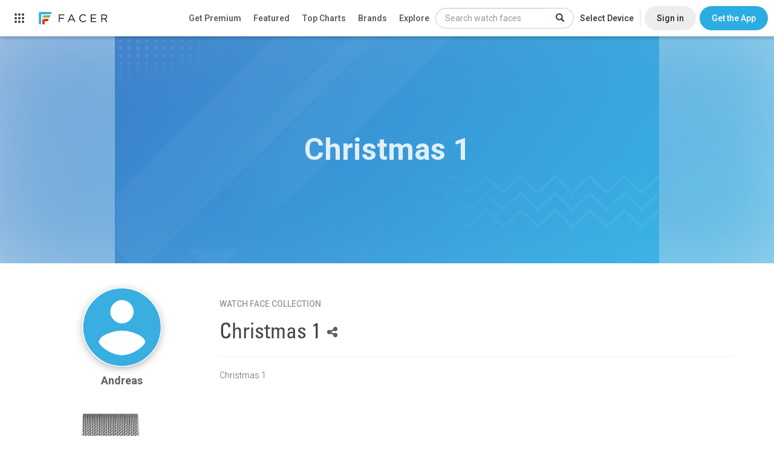

--- FILE ---
content_type: text/html; charset=utf-8
request_url: https://www.google.com/recaptcha/api2/anchor?ar=1&k=6LeY4IEfAAAAAJi2wS3bMhnS5GlPzFjQQlNeILhi&co=aHR0cHM6Ly93d3cuZmFjZXIuaW86NDQz&hl=en&v=PoyoqOPhxBO7pBk68S4YbpHZ&size=invisible&anchor-ms=20000&execute-ms=30000&cb=tnjr7rcrpm6j
body_size: 48867
content:
<!DOCTYPE HTML><html dir="ltr" lang="en"><head><meta http-equiv="Content-Type" content="text/html; charset=UTF-8">
<meta http-equiv="X-UA-Compatible" content="IE=edge">
<title>reCAPTCHA</title>
<style type="text/css">
/* cyrillic-ext */
@font-face {
  font-family: 'Roboto';
  font-style: normal;
  font-weight: 400;
  font-stretch: 100%;
  src: url(//fonts.gstatic.com/s/roboto/v48/KFO7CnqEu92Fr1ME7kSn66aGLdTylUAMa3GUBHMdazTgWw.woff2) format('woff2');
  unicode-range: U+0460-052F, U+1C80-1C8A, U+20B4, U+2DE0-2DFF, U+A640-A69F, U+FE2E-FE2F;
}
/* cyrillic */
@font-face {
  font-family: 'Roboto';
  font-style: normal;
  font-weight: 400;
  font-stretch: 100%;
  src: url(//fonts.gstatic.com/s/roboto/v48/KFO7CnqEu92Fr1ME7kSn66aGLdTylUAMa3iUBHMdazTgWw.woff2) format('woff2');
  unicode-range: U+0301, U+0400-045F, U+0490-0491, U+04B0-04B1, U+2116;
}
/* greek-ext */
@font-face {
  font-family: 'Roboto';
  font-style: normal;
  font-weight: 400;
  font-stretch: 100%;
  src: url(//fonts.gstatic.com/s/roboto/v48/KFO7CnqEu92Fr1ME7kSn66aGLdTylUAMa3CUBHMdazTgWw.woff2) format('woff2');
  unicode-range: U+1F00-1FFF;
}
/* greek */
@font-face {
  font-family: 'Roboto';
  font-style: normal;
  font-weight: 400;
  font-stretch: 100%;
  src: url(//fonts.gstatic.com/s/roboto/v48/KFO7CnqEu92Fr1ME7kSn66aGLdTylUAMa3-UBHMdazTgWw.woff2) format('woff2');
  unicode-range: U+0370-0377, U+037A-037F, U+0384-038A, U+038C, U+038E-03A1, U+03A3-03FF;
}
/* math */
@font-face {
  font-family: 'Roboto';
  font-style: normal;
  font-weight: 400;
  font-stretch: 100%;
  src: url(//fonts.gstatic.com/s/roboto/v48/KFO7CnqEu92Fr1ME7kSn66aGLdTylUAMawCUBHMdazTgWw.woff2) format('woff2');
  unicode-range: U+0302-0303, U+0305, U+0307-0308, U+0310, U+0312, U+0315, U+031A, U+0326-0327, U+032C, U+032F-0330, U+0332-0333, U+0338, U+033A, U+0346, U+034D, U+0391-03A1, U+03A3-03A9, U+03B1-03C9, U+03D1, U+03D5-03D6, U+03F0-03F1, U+03F4-03F5, U+2016-2017, U+2034-2038, U+203C, U+2040, U+2043, U+2047, U+2050, U+2057, U+205F, U+2070-2071, U+2074-208E, U+2090-209C, U+20D0-20DC, U+20E1, U+20E5-20EF, U+2100-2112, U+2114-2115, U+2117-2121, U+2123-214F, U+2190, U+2192, U+2194-21AE, U+21B0-21E5, U+21F1-21F2, U+21F4-2211, U+2213-2214, U+2216-22FF, U+2308-230B, U+2310, U+2319, U+231C-2321, U+2336-237A, U+237C, U+2395, U+239B-23B7, U+23D0, U+23DC-23E1, U+2474-2475, U+25AF, U+25B3, U+25B7, U+25BD, U+25C1, U+25CA, U+25CC, U+25FB, U+266D-266F, U+27C0-27FF, U+2900-2AFF, U+2B0E-2B11, U+2B30-2B4C, U+2BFE, U+3030, U+FF5B, U+FF5D, U+1D400-1D7FF, U+1EE00-1EEFF;
}
/* symbols */
@font-face {
  font-family: 'Roboto';
  font-style: normal;
  font-weight: 400;
  font-stretch: 100%;
  src: url(//fonts.gstatic.com/s/roboto/v48/KFO7CnqEu92Fr1ME7kSn66aGLdTylUAMaxKUBHMdazTgWw.woff2) format('woff2');
  unicode-range: U+0001-000C, U+000E-001F, U+007F-009F, U+20DD-20E0, U+20E2-20E4, U+2150-218F, U+2190, U+2192, U+2194-2199, U+21AF, U+21E6-21F0, U+21F3, U+2218-2219, U+2299, U+22C4-22C6, U+2300-243F, U+2440-244A, U+2460-24FF, U+25A0-27BF, U+2800-28FF, U+2921-2922, U+2981, U+29BF, U+29EB, U+2B00-2BFF, U+4DC0-4DFF, U+FFF9-FFFB, U+10140-1018E, U+10190-1019C, U+101A0, U+101D0-101FD, U+102E0-102FB, U+10E60-10E7E, U+1D2C0-1D2D3, U+1D2E0-1D37F, U+1F000-1F0FF, U+1F100-1F1AD, U+1F1E6-1F1FF, U+1F30D-1F30F, U+1F315, U+1F31C, U+1F31E, U+1F320-1F32C, U+1F336, U+1F378, U+1F37D, U+1F382, U+1F393-1F39F, U+1F3A7-1F3A8, U+1F3AC-1F3AF, U+1F3C2, U+1F3C4-1F3C6, U+1F3CA-1F3CE, U+1F3D4-1F3E0, U+1F3ED, U+1F3F1-1F3F3, U+1F3F5-1F3F7, U+1F408, U+1F415, U+1F41F, U+1F426, U+1F43F, U+1F441-1F442, U+1F444, U+1F446-1F449, U+1F44C-1F44E, U+1F453, U+1F46A, U+1F47D, U+1F4A3, U+1F4B0, U+1F4B3, U+1F4B9, U+1F4BB, U+1F4BF, U+1F4C8-1F4CB, U+1F4D6, U+1F4DA, U+1F4DF, U+1F4E3-1F4E6, U+1F4EA-1F4ED, U+1F4F7, U+1F4F9-1F4FB, U+1F4FD-1F4FE, U+1F503, U+1F507-1F50B, U+1F50D, U+1F512-1F513, U+1F53E-1F54A, U+1F54F-1F5FA, U+1F610, U+1F650-1F67F, U+1F687, U+1F68D, U+1F691, U+1F694, U+1F698, U+1F6AD, U+1F6B2, U+1F6B9-1F6BA, U+1F6BC, U+1F6C6-1F6CF, U+1F6D3-1F6D7, U+1F6E0-1F6EA, U+1F6F0-1F6F3, U+1F6F7-1F6FC, U+1F700-1F7FF, U+1F800-1F80B, U+1F810-1F847, U+1F850-1F859, U+1F860-1F887, U+1F890-1F8AD, U+1F8B0-1F8BB, U+1F8C0-1F8C1, U+1F900-1F90B, U+1F93B, U+1F946, U+1F984, U+1F996, U+1F9E9, U+1FA00-1FA6F, U+1FA70-1FA7C, U+1FA80-1FA89, U+1FA8F-1FAC6, U+1FACE-1FADC, U+1FADF-1FAE9, U+1FAF0-1FAF8, U+1FB00-1FBFF;
}
/* vietnamese */
@font-face {
  font-family: 'Roboto';
  font-style: normal;
  font-weight: 400;
  font-stretch: 100%;
  src: url(//fonts.gstatic.com/s/roboto/v48/KFO7CnqEu92Fr1ME7kSn66aGLdTylUAMa3OUBHMdazTgWw.woff2) format('woff2');
  unicode-range: U+0102-0103, U+0110-0111, U+0128-0129, U+0168-0169, U+01A0-01A1, U+01AF-01B0, U+0300-0301, U+0303-0304, U+0308-0309, U+0323, U+0329, U+1EA0-1EF9, U+20AB;
}
/* latin-ext */
@font-face {
  font-family: 'Roboto';
  font-style: normal;
  font-weight: 400;
  font-stretch: 100%;
  src: url(//fonts.gstatic.com/s/roboto/v48/KFO7CnqEu92Fr1ME7kSn66aGLdTylUAMa3KUBHMdazTgWw.woff2) format('woff2');
  unicode-range: U+0100-02BA, U+02BD-02C5, U+02C7-02CC, U+02CE-02D7, U+02DD-02FF, U+0304, U+0308, U+0329, U+1D00-1DBF, U+1E00-1E9F, U+1EF2-1EFF, U+2020, U+20A0-20AB, U+20AD-20C0, U+2113, U+2C60-2C7F, U+A720-A7FF;
}
/* latin */
@font-face {
  font-family: 'Roboto';
  font-style: normal;
  font-weight: 400;
  font-stretch: 100%;
  src: url(//fonts.gstatic.com/s/roboto/v48/KFO7CnqEu92Fr1ME7kSn66aGLdTylUAMa3yUBHMdazQ.woff2) format('woff2');
  unicode-range: U+0000-00FF, U+0131, U+0152-0153, U+02BB-02BC, U+02C6, U+02DA, U+02DC, U+0304, U+0308, U+0329, U+2000-206F, U+20AC, U+2122, U+2191, U+2193, U+2212, U+2215, U+FEFF, U+FFFD;
}
/* cyrillic-ext */
@font-face {
  font-family: 'Roboto';
  font-style: normal;
  font-weight: 500;
  font-stretch: 100%;
  src: url(//fonts.gstatic.com/s/roboto/v48/KFO7CnqEu92Fr1ME7kSn66aGLdTylUAMa3GUBHMdazTgWw.woff2) format('woff2');
  unicode-range: U+0460-052F, U+1C80-1C8A, U+20B4, U+2DE0-2DFF, U+A640-A69F, U+FE2E-FE2F;
}
/* cyrillic */
@font-face {
  font-family: 'Roboto';
  font-style: normal;
  font-weight: 500;
  font-stretch: 100%;
  src: url(//fonts.gstatic.com/s/roboto/v48/KFO7CnqEu92Fr1ME7kSn66aGLdTylUAMa3iUBHMdazTgWw.woff2) format('woff2');
  unicode-range: U+0301, U+0400-045F, U+0490-0491, U+04B0-04B1, U+2116;
}
/* greek-ext */
@font-face {
  font-family: 'Roboto';
  font-style: normal;
  font-weight: 500;
  font-stretch: 100%;
  src: url(//fonts.gstatic.com/s/roboto/v48/KFO7CnqEu92Fr1ME7kSn66aGLdTylUAMa3CUBHMdazTgWw.woff2) format('woff2');
  unicode-range: U+1F00-1FFF;
}
/* greek */
@font-face {
  font-family: 'Roboto';
  font-style: normal;
  font-weight: 500;
  font-stretch: 100%;
  src: url(//fonts.gstatic.com/s/roboto/v48/KFO7CnqEu92Fr1ME7kSn66aGLdTylUAMa3-UBHMdazTgWw.woff2) format('woff2');
  unicode-range: U+0370-0377, U+037A-037F, U+0384-038A, U+038C, U+038E-03A1, U+03A3-03FF;
}
/* math */
@font-face {
  font-family: 'Roboto';
  font-style: normal;
  font-weight: 500;
  font-stretch: 100%;
  src: url(//fonts.gstatic.com/s/roboto/v48/KFO7CnqEu92Fr1ME7kSn66aGLdTylUAMawCUBHMdazTgWw.woff2) format('woff2');
  unicode-range: U+0302-0303, U+0305, U+0307-0308, U+0310, U+0312, U+0315, U+031A, U+0326-0327, U+032C, U+032F-0330, U+0332-0333, U+0338, U+033A, U+0346, U+034D, U+0391-03A1, U+03A3-03A9, U+03B1-03C9, U+03D1, U+03D5-03D6, U+03F0-03F1, U+03F4-03F5, U+2016-2017, U+2034-2038, U+203C, U+2040, U+2043, U+2047, U+2050, U+2057, U+205F, U+2070-2071, U+2074-208E, U+2090-209C, U+20D0-20DC, U+20E1, U+20E5-20EF, U+2100-2112, U+2114-2115, U+2117-2121, U+2123-214F, U+2190, U+2192, U+2194-21AE, U+21B0-21E5, U+21F1-21F2, U+21F4-2211, U+2213-2214, U+2216-22FF, U+2308-230B, U+2310, U+2319, U+231C-2321, U+2336-237A, U+237C, U+2395, U+239B-23B7, U+23D0, U+23DC-23E1, U+2474-2475, U+25AF, U+25B3, U+25B7, U+25BD, U+25C1, U+25CA, U+25CC, U+25FB, U+266D-266F, U+27C0-27FF, U+2900-2AFF, U+2B0E-2B11, U+2B30-2B4C, U+2BFE, U+3030, U+FF5B, U+FF5D, U+1D400-1D7FF, U+1EE00-1EEFF;
}
/* symbols */
@font-face {
  font-family: 'Roboto';
  font-style: normal;
  font-weight: 500;
  font-stretch: 100%;
  src: url(//fonts.gstatic.com/s/roboto/v48/KFO7CnqEu92Fr1ME7kSn66aGLdTylUAMaxKUBHMdazTgWw.woff2) format('woff2');
  unicode-range: U+0001-000C, U+000E-001F, U+007F-009F, U+20DD-20E0, U+20E2-20E4, U+2150-218F, U+2190, U+2192, U+2194-2199, U+21AF, U+21E6-21F0, U+21F3, U+2218-2219, U+2299, U+22C4-22C6, U+2300-243F, U+2440-244A, U+2460-24FF, U+25A0-27BF, U+2800-28FF, U+2921-2922, U+2981, U+29BF, U+29EB, U+2B00-2BFF, U+4DC0-4DFF, U+FFF9-FFFB, U+10140-1018E, U+10190-1019C, U+101A0, U+101D0-101FD, U+102E0-102FB, U+10E60-10E7E, U+1D2C0-1D2D3, U+1D2E0-1D37F, U+1F000-1F0FF, U+1F100-1F1AD, U+1F1E6-1F1FF, U+1F30D-1F30F, U+1F315, U+1F31C, U+1F31E, U+1F320-1F32C, U+1F336, U+1F378, U+1F37D, U+1F382, U+1F393-1F39F, U+1F3A7-1F3A8, U+1F3AC-1F3AF, U+1F3C2, U+1F3C4-1F3C6, U+1F3CA-1F3CE, U+1F3D4-1F3E0, U+1F3ED, U+1F3F1-1F3F3, U+1F3F5-1F3F7, U+1F408, U+1F415, U+1F41F, U+1F426, U+1F43F, U+1F441-1F442, U+1F444, U+1F446-1F449, U+1F44C-1F44E, U+1F453, U+1F46A, U+1F47D, U+1F4A3, U+1F4B0, U+1F4B3, U+1F4B9, U+1F4BB, U+1F4BF, U+1F4C8-1F4CB, U+1F4D6, U+1F4DA, U+1F4DF, U+1F4E3-1F4E6, U+1F4EA-1F4ED, U+1F4F7, U+1F4F9-1F4FB, U+1F4FD-1F4FE, U+1F503, U+1F507-1F50B, U+1F50D, U+1F512-1F513, U+1F53E-1F54A, U+1F54F-1F5FA, U+1F610, U+1F650-1F67F, U+1F687, U+1F68D, U+1F691, U+1F694, U+1F698, U+1F6AD, U+1F6B2, U+1F6B9-1F6BA, U+1F6BC, U+1F6C6-1F6CF, U+1F6D3-1F6D7, U+1F6E0-1F6EA, U+1F6F0-1F6F3, U+1F6F7-1F6FC, U+1F700-1F7FF, U+1F800-1F80B, U+1F810-1F847, U+1F850-1F859, U+1F860-1F887, U+1F890-1F8AD, U+1F8B0-1F8BB, U+1F8C0-1F8C1, U+1F900-1F90B, U+1F93B, U+1F946, U+1F984, U+1F996, U+1F9E9, U+1FA00-1FA6F, U+1FA70-1FA7C, U+1FA80-1FA89, U+1FA8F-1FAC6, U+1FACE-1FADC, U+1FADF-1FAE9, U+1FAF0-1FAF8, U+1FB00-1FBFF;
}
/* vietnamese */
@font-face {
  font-family: 'Roboto';
  font-style: normal;
  font-weight: 500;
  font-stretch: 100%;
  src: url(//fonts.gstatic.com/s/roboto/v48/KFO7CnqEu92Fr1ME7kSn66aGLdTylUAMa3OUBHMdazTgWw.woff2) format('woff2');
  unicode-range: U+0102-0103, U+0110-0111, U+0128-0129, U+0168-0169, U+01A0-01A1, U+01AF-01B0, U+0300-0301, U+0303-0304, U+0308-0309, U+0323, U+0329, U+1EA0-1EF9, U+20AB;
}
/* latin-ext */
@font-face {
  font-family: 'Roboto';
  font-style: normal;
  font-weight: 500;
  font-stretch: 100%;
  src: url(//fonts.gstatic.com/s/roboto/v48/KFO7CnqEu92Fr1ME7kSn66aGLdTylUAMa3KUBHMdazTgWw.woff2) format('woff2');
  unicode-range: U+0100-02BA, U+02BD-02C5, U+02C7-02CC, U+02CE-02D7, U+02DD-02FF, U+0304, U+0308, U+0329, U+1D00-1DBF, U+1E00-1E9F, U+1EF2-1EFF, U+2020, U+20A0-20AB, U+20AD-20C0, U+2113, U+2C60-2C7F, U+A720-A7FF;
}
/* latin */
@font-face {
  font-family: 'Roboto';
  font-style: normal;
  font-weight: 500;
  font-stretch: 100%;
  src: url(//fonts.gstatic.com/s/roboto/v48/KFO7CnqEu92Fr1ME7kSn66aGLdTylUAMa3yUBHMdazQ.woff2) format('woff2');
  unicode-range: U+0000-00FF, U+0131, U+0152-0153, U+02BB-02BC, U+02C6, U+02DA, U+02DC, U+0304, U+0308, U+0329, U+2000-206F, U+20AC, U+2122, U+2191, U+2193, U+2212, U+2215, U+FEFF, U+FFFD;
}
/* cyrillic-ext */
@font-face {
  font-family: 'Roboto';
  font-style: normal;
  font-weight: 900;
  font-stretch: 100%;
  src: url(//fonts.gstatic.com/s/roboto/v48/KFO7CnqEu92Fr1ME7kSn66aGLdTylUAMa3GUBHMdazTgWw.woff2) format('woff2');
  unicode-range: U+0460-052F, U+1C80-1C8A, U+20B4, U+2DE0-2DFF, U+A640-A69F, U+FE2E-FE2F;
}
/* cyrillic */
@font-face {
  font-family: 'Roboto';
  font-style: normal;
  font-weight: 900;
  font-stretch: 100%;
  src: url(//fonts.gstatic.com/s/roboto/v48/KFO7CnqEu92Fr1ME7kSn66aGLdTylUAMa3iUBHMdazTgWw.woff2) format('woff2');
  unicode-range: U+0301, U+0400-045F, U+0490-0491, U+04B0-04B1, U+2116;
}
/* greek-ext */
@font-face {
  font-family: 'Roboto';
  font-style: normal;
  font-weight: 900;
  font-stretch: 100%;
  src: url(//fonts.gstatic.com/s/roboto/v48/KFO7CnqEu92Fr1ME7kSn66aGLdTylUAMa3CUBHMdazTgWw.woff2) format('woff2');
  unicode-range: U+1F00-1FFF;
}
/* greek */
@font-face {
  font-family: 'Roboto';
  font-style: normal;
  font-weight: 900;
  font-stretch: 100%;
  src: url(//fonts.gstatic.com/s/roboto/v48/KFO7CnqEu92Fr1ME7kSn66aGLdTylUAMa3-UBHMdazTgWw.woff2) format('woff2');
  unicode-range: U+0370-0377, U+037A-037F, U+0384-038A, U+038C, U+038E-03A1, U+03A3-03FF;
}
/* math */
@font-face {
  font-family: 'Roboto';
  font-style: normal;
  font-weight: 900;
  font-stretch: 100%;
  src: url(//fonts.gstatic.com/s/roboto/v48/KFO7CnqEu92Fr1ME7kSn66aGLdTylUAMawCUBHMdazTgWw.woff2) format('woff2');
  unicode-range: U+0302-0303, U+0305, U+0307-0308, U+0310, U+0312, U+0315, U+031A, U+0326-0327, U+032C, U+032F-0330, U+0332-0333, U+0338, U+033A, U+0346, U+034D, U+0391-03A1, U+03A3-03A9, U+03B1-03C9, U+03D1, U+03D5-03D6, U+03F0-03F1, U+03F4-03F5, U+2016-2017, U+2034-2038, U+203C, U+2040, U+2043, U+2047, U+2050, U+2057, U+205F, U+2070-2071, U+2074-208E, U+2090-209C, U+20D0-20DC, U+20E1, U+20E5-20EF, U+2100-2112, U+2114-2115, U+2117-2121, U+2123-214F, U+2190, U+2192, U+2194-21AE, U+21B0-21E5, U+21F1-21F2, U+21F4-2211, U+2213-2214, U+2216-22FF, U+2308-230B, U+2310, U+2319, U+231C-2321, U+2336-237A, U+237C, U+2395, U+239B-23B7, U+23D0, U+23DC-23E1, U+2474-2475, U+25AF, U+25B3, U+25B7, U+25BD, U+25C1, U+25CA, U+25CC, U+25FB, U+266D-266F, U+27C0-27FF, U+2900-2AFF, U+2B0E-2B11, U+2B30-2B4C, U+2BFE, U+3030, U+FF5B, U+FF5D, U+1D400-1D7FF, U+1EE00-1EEFF;
}
/* symbols */
@font-face {
  font-family: 'Roboto';
  font-style: normal;
  font-weight: 900;
  font-stretch: 100%;
  src: url(//fonts.gstatic.com/s/roboto/v48/KFO7CnqEu92Fr1ME7kSn66aGLdTylUAMaxKUBHMdazTgWw.woff2) format('woff2');
  unicode-range: U+0001-000C, U+000E-001F, U+007F-009F, U+20DD-20E0, U+20E2-20E4, U+2150-218F, U+2190, U+2192, U+2194-2199, U+21AF, U+21E6-21F0, U+21F3, U+2218-2219, U+2299, U+22C4-22C6, U+2300-243F, U+2440-244A, U+2460-24FF, U+25A0-27BF, U+2800-28FF, U+2921-2922, U+2981, U+29BF, U+29EB, U+2B00-2BFF, U+4DC0-4DFF, U+FFF9-FFFB, U+10140-1018E, U+10190-1019C, U+101A0, U+101D0-101FD, U+102E0-102FB, U+10E60-10E7E, U+1D2C0-1D2D3, U+1D2E0-1D37F, U+1F000-1F0FF, U+1F100-1F1AD, U+1F1E6-1F1FF, U+1F30D-1F30F, U+1F315, U+1F31C, U+1F31E, U+1F320-1F32C, U+1F336, U+1F378, U+1F37D, U+1F382, U+1F393-1F39F, U+1F3A7-1F3A8, U+1F3AC-1F3AF, U+1F3C2, U+1F3C4-1F3C6, U+1F3CA-1F3CE, U+1F3D4-1F3E0, U+1F3ED, U+1F3F1-1F3F3, U+1F3F5-1F3F7, U+1F408, U+1F415, U+1F41F, U+1F426, U+1F43F, U+1F441-1F442, U+1F444, U+1F446-1F449, U+1F44C-1F44E, U+1F453, U+1F46A, U+1F47D, U+1F4A3, U+1F4B0, U+1F4B3, U+1F4B9, U+1F4BB, U+1F4BF, U+1F4C8-1F4CB, U+1F4D6, U+1F4DA, U+1F4DF, U+1F4E3-1F4E6, U+1F4EA-1F4ED, U+1F4F7, U+1F4F9-1F4FB, U+1F4FD-1F4FE, U+1F503, U+1F507-1F50B, U+1F50D, U+1F512-1F513, U+1F53E-1F54A, U+1F54F-1F5FA, U+1F610, U+1F650-1F67F, U+1F687, U+1F68D, U+1F691, U+1F694, U+1F698, U+1F6AD, U+1F6B2, U+1F6B9-1F6BA, U+1F6BC, U+1F6C6-1F6CF, U+1F6D3-1F6D7, U+1F6E0-1F6EA, U+1F6F0-1F6F3, U+1F6F7-1F6FC, U+1F700-1F7FF, U+1F800-1F80B, U+1F810-1F847, U+1F850-1F859, U+1F860-1F887, U+1F890-1F8AD, U+1F8B0-1F8BB, U+1F8C0-1F8C1, U+1F900-1F90B, U+1F93B, U+1F946, U+1F984, U+1F996, U+1F9E9, U+1FA00-1FA6F, U+1FA70-1FA7C, U+1FA80-1FA89, U+1FA8F-1FAC6, U+1FACE-1FADC, U+1FADF-1FAE9, U+1FAF0-1FAF8, U+1FB00-1FBFF;
}
/* vietnamese */
@font-face {
  font-family: 'Roboto';
  font-style: normal;
  font-weight: 900;
  font-stretch: 100%;
  src: url(//fonts.gstatic.com/s/roboto/v48/KFO7CnqEu92Fr1ME7kSn66aGLdTylUAMa3OUBHMdazTgWw.woff2) format('woff2');
  unicode-range: U+0102-0103, U+0110-0111, U+0128-0129, U+0168-0169, U+01A0-01A1, U+01AF-01B0, U+0300-0301, U+0303-0304, U+0308-0309, U+0323, U+0329, U+1EA0-1EF9, U+20AB;
}
/* latin-ext */
@font-face {
  font-family: 'Roboto';
  font-style: normal;
  font-weight: 900;
  font-stretch: 100%;
  src: url(//fonts.gstatic.com/s/roboto/v48/KFO7CnqEu92Fr1ME7kSn66aGLdTylUAMa3KUBHMdazTgWw.woff2) format('woff2');
  unicode-range: U+0100-02BA, U+02BD-02C5, U+02C7-02CC, U+02CE-02D7, U+02DD-02FF, U+0304, U+0308, U+0329, U+1D00-1DBF, U+1E00-1E9F, U+1EF2-1EFF, U+2020, U+20A0-20AB, U+20AD-20C0, U+2113, U+2C60-2C7F, U+A720-A7FF;
}
/* latin */
@font-face {
  font-family: 'Roboto';
  font-style: normal;
  font-weight: 900;
  font-stretch: 100%;
  src: url(//fonts.gstatic.com/s/roboto/v48/KFO7CnqEu92Fr1ME7kSn66aGLdTylUAMa3yUBHMdazQ.woff2) format('woff2');
  unicode-range: U+0000-00FF, U+0131, U+0152-0153, U+02BB-02BC, U+02C6, U+02DA, U+02DC, U+0304, U+0308, U+0329, U+2000-206F, U+20AC, U+2122, U+2191, U+2193, U+2212, U+2215, U+FEFF, U+FFFD;
}

</style>
<link rel="stylesheet" type="text/css" href="https://www.gstatic.com/recaptcha/releases/PoyoqOPhxBO7pBk68S4YbpHZ/styles__ltr.css">
<script nonce="EnfXIOv2TW4fA0b5HUnhJw" type="text/javascript">window['__recaptcha_api'] = 'https://www.google.com/recaptcha/api2/';</script>
<script type="text/javascript" src="https://www.gstatic.com/recaptcha/releases/PoyoqOPhxBO7pBk68S4YbpHZ/recaptcha__en.js" nonce="EnfXIOv2TW4fA0b5HUnhJw">
      
    </script></head>
<body><div id="rc-anchor-alert" class="rc-anchor-alert"></div>
<input type="hidden" id="recaptcha-token" value="[base64]">
<script type="text/javascript" nonce="EnfXIOv2TW4fA0b5HUnhJw">
      recaptcha.anchor.Main.init("[\x22ainput\x22,[\x22bgdata\x22,\x22\x22,\[base64]/[base64]/[base64]/[base64]/[base64]/[base64]/KGcoTywyNTMsTy5PKSxVRyhPLEMpKTpnKE8sMjUzLEMpLE8pKSxsKSksTykpfSxieT1mdW5jdGlvbihDLE8sdSxsKXtmb3IobD0odT1SKEMpLDApO08+MDtPLS0pbD1sPDw4fFooQyk7ZyhDLHUsbCl9LFVHPWZ1bmN0aW9uKEMsTyl7Qy5pLmxlbmd0aD4xMDQ/[base64]/[base64]/[base64]/[base64]/[base64]/[base64]/[base64]\\u003d\x22,\[base64]\x22,\x22w4cew71sw41tw4w4woXDtcOOTcOlfsKzwozCuMOnwpR/[base64]/[base64]/DjcKow7bCpgVRwoDCpg0GG8KJCsKVWcKqw4B4wqwvw6B/VFfClMOsE33Cs8K4MF1Uw4bDkjw8eDTCiMOaw54dwroQOxR/TsOKwqjDmEbDusOcZsKoYsKGC8OIYm7CrMOUw4/DqSIbw7zDv8KJwr7DtyxTwpXCscK/wrR1w4x7w63DtUcEK2PCl8OVSMOfw5ZDw5HDoifCsl8Vw5Juw47ClhfDnCRCD8O4E0/[base64]/w6fDniTCoMKmUsKnwovDncONw5YMGg5nw61nEcKZwqrCrmLCqcKUw6M0wpHCnsK6w4fCjTlKwqnDmDxJHsO9KQhBwq3Dl8Otw5PDvylTc8OIO8OZw71fTsONAE5awoUHd8Ofw5R1w6YBw7vCl2ohw73Dl8K2w47CkcOTEl8gBcO/GxnDvFfDhAlMwoDCo8KnworDjiDDhMKeNx3DisK5wqXCqsO6UAvClFHCkXkFwqvDs8KvPsKHfsK/w59Rwq3DuMOzwq8uw4XCs8KPw5zCtSLDsWp+UsO/wogAOH7CscKRw5fCicOmwrzCmVnCk8Ofw4bCsjHDj8Kow6HCtsK9w7N+LS9XJcO9wqwDwpxAFMO2CxYmR8KnNHjDg8K8JMKPw5bCkirCjAV2ZXVjwqvDnSpYcHzCkcKLDw3DkcOFw7paHlvCjxHDq8OUw64Fw6zDj8OcSRbDhsOuw5IkX8KKwprDjMK/GC8rZkTChUUNwpxSL8KIDcOGwpsEwpgpw7PCoMOkIcKKwqZMwo7CucKGwrMIw77CvzbDmcOODXBcwozCkmciNsKNTMOnwrnCgMKxw5HDjW/CkcKxeTg5w6zDhnvCnGbDnC/DvcKKwpgrwpTCm8OzwpVGTx5hL8ORa2EowqLCpRVHcwBJGsOtRsOvwqfDihoFwqnDnCpIw4/DtMOrwqF/woTCuFrCtWvCrsKhSsOSJcOxw58NwodYwrjCo8OoY3BBUibCisOTw74Nw7LChDofw4dnPsOFwrbDrMKJHcKFw7jDrsK5w6Y5w65YEX1Pw5YTCA7CikvDgcKtNFLCpWDDgTZsAcOXwo3DkG4Lwr/DicKhe05ww7bDrcO2T8K9GxnDvTvCvjsgwqtVSR3Cj8Oxw7oDLXrDqVjDiMO1A3TDm8KIPjBII8KeHDlkwpfDtMOUcVUWw5J5YiU8w58bLTfDscKTwpQNI8KZw7DCtcO4VSDCgsOIw5vDqTPDkMO0w543w7MJJzTCvMKDJMOacx/CssKNO3/Cj8OxwrxSUj4cw6ohUWcteMOowodCwp3ClcOiw5VxXxfDnGYmwqwSw5ZMw6UEw7sww6fCqsKrw4UqfcORDn/Dg8OqwqZqwpnCnWvDisO+wqQ/BzURw5XDh8KwwoBDGigNwqrCg1zDo8OWXsK6wrnCj1kEw5Q/w5QBw7jCtMK8w6EBYX7Dm2/DpSvCusOTZMOYwphNw6vDj8KIfCfDsWPChU/Cql3CssOHQ8Ogb8Kdbl7DvsOnw6nCg8OQdMO1wqTDqsO+XsKTA8OgKMONw4d9ZcODBMOiw4PCksKVwpkdwqhFwoQdw50Hwq7DkcKEw4/CqcKpTjgeJQJKZkd0woEew57DtMOrw63CoU/CssO7azQ5wpZ9EEcDw69JSwzDkjHCri0UwpN0w68Wwr4pw54FwqHDsFheYsKuw4vDrX48wqPCq0PCjsKYZ8K+wojDv8KLwq3DuMO9w4PDgEvCvHZzw5jCiW1dN8Ofw60NwqTCgSTClcKEVcKqwqvDoMOFDsKEwqBVPT3DrMO3FyB/[base64]/[base64]/CvD0Hw59WQGVFwo9Sw6DDmydUwrQUI8KBwoPDp8KQw7wqwqpCLsOqw7XDm8Kfa8OXwrjDkUfDqB/[base64]/[base64]/DoWd9wpEOw4zDi8Kqw6PDvMO9McOMwpQWLsKCTMK6w6TCuEsbJTzCjGXCjgbDg8OiwovDmMOJw4pkwpMGJkbDtgrDpWbCpEvCrMOKw5MrT8OpwqcxOsKHLsOCWcKCwoTDo8KWw7l9wpROw4bDvT8Iw6ABw4HCkCtcPMKwV8Olw7LDgsKaRzA/w63DqEZSXz1HJwnDn8OvVMK4RC0wRsOLZMKPwrLDpcOQw5DDgMKXS2rCmMOgRsO8w4TDo8OhehrDukc2w7bDh8K2STbCscOQwpjCnlHCscOnesOQacOzK8K8w7/ChsKgDsOUwpFHw7xtCcOMw4RvwpkXZ1ZGwp9Vw6fCicOdwp1Zw5vCjcOAwqZaw77DtHrDisKOwpHDrHlLTcKNw7rDklFiw5phWMOvw6MCKsKFIQlPw5g2ZMObEDdWw4QMwrsxw7JjMGFxHEXDhcO5bV/CgBtowr7Cl8Klw6zDthzDj2bChsKaw74kw4XDmk5kHsORwq8hw5/DiBjDuzLDs8OEw6/CqRbCvMOnwrjDv03DlMOpw7XCssKmwr7DqXMaRcOYw6IMw7rCnMOsdm/CsMOra3/DvC/DjRtowpbCsxjDty7DsMKIFkDCiMKEw71XeMKONSE/JTrCql8vwpFsChzDmHvDpcOpw6h4wrdow4RPGMOzwrVLMsKKw7QCaCA/w5TDisOnAsOjOyYfwqFyRsORwp4jIz5Ow7LDqsOew54VYWnDlcObNMOTwr3Cp8KQw5zDsDTCr8KkMnzDrnTCil7CmBhuA8KHwqDCjSvClFIAXCzDtAU2w4/DgcOMIV8xw7tXwo0Tw6LDocOQw4cAwrwswqbDpcKlP8KsQMK6I8KqwpfCo8KpwqM/W8OvAzp9w5vCsMKDZV0hKnthOFFhw7nDlX4gByUbQHnDvwbDkwrDqHgfwrbCvQMPw4jCvCbCncOEw7EHdhUlH8KCJWHDn8K0wpc/SgbCvjIEw53DjMKFdcOfPgzDvzEKw6U6wogmMMOBAsOLw7nCsMOLwp1gPSNdNHzDqBnDhwfDlsOhw70JHsK7wqDDl1kyMVHCo0XCgsK2w6fDojw1w4DCtMO4Z8OyAEt/w6rCpCcvw71iVMOAwqnDs0DDo8Kvw4BJOMOAw6fCoCjDvzbDvsKAIQdNwr0xaEx4GsOEwpEhOz3CuMOqwowkw4DDtcKHGDwnwr5Bwr/DmcKdLRdGVsOUJRAgw7szwpbDoAl5J8KLw6Q2LG5HH05DOhskw6g6e8OkAcKsHSDCvsOVelzDnkfCvcKmTsO8BHcDSMOYw5B3PcKXVTjCm8O5DcK3w592wpM2Gz3DmsOaSMO4bU7CvcKtw78zw4pOw6PCr8Ogw7YlZGsNaMOzw4IyM8OLwr8WwrltwpVrDcO2RD/[base64]/w5DCnlt+wohlwq3DnsO1dsKZwqfCoi4Twp1vS3PDqwjDqiI/[base64]/DglhdwpgLPznCqsOFMG1nPUfCrMOTE33DnwjCuDFSZCBowrLDtVvDizFrwoHDmEU4wrIDwrwGG8Ovw5p/HkzDvsKaw6hwGhg8PMOqw43Dq10QFgHDv03Cm8OAwrgow6fCoW7ClsOrY8OGw7TCrMO7w5QHw7cFwqzCn8OPwplsw6ZawpLCp8KfJsOuesOwf10/dMOhw73ChMOBFMKVw5fCi2/DqMKrSUTDuMOUCyV+wockXsOwRMOLOsOTOcKUw7vDuCFGw7dow6UXwq0Aw4bCi8KUwqPDkUXDs3TDgXlYRsOHbsOowrhiw5rCmwXDnsOpTMOnw4gGKx00w4g5wpB+bcKIw6cMPQ0ewqDCmxQ8ccOAW2/CpxxpwpY2dQ/Dp8OqVcOUw5nCtW8cw63CmsOJbBfDjUhJw7Q4EsKCfcOrRhdFDcKxw4LDm8OSOSRHQREbwqvConbChhnDncO5chQDBMKQNcOtwokBDsOow67CnCLChlLDlzzCvB9uwqFvMQJQw7/Dt8KoVCbCvMOew5bCuDNrwrUawpTDjBfCpsOTKcK5wqjCgMKxw6TDjWvCgMOuwrFwO1PDksKHw4LDuzNKwoxOJB/DtzxvacOuw6nDjlpvw6N6OlfDlMKidWllbWNaw4zCusOuUE/[base64]/[base64]/[base64]/[base64]/TcONwodaGScATsOfwp59DVMFahshwpHDh8OICcKOEMOvKx/Ciw/CkMOGCMKqNkRxw6rCqsOrRcO5wpIFGcKAZ0DCtMObw7vCpVbCojp5w77CisOMw5MVeHVOMMKTKQfCijfConcnw4/DtcORw57DkTzDmRcCeiVGG8KXwpcOQ8Oxwqd/[base64]/[base64]/wp/CmcK+wp9DAMKpwpDChcKNG8KWdz/Di8OSJy/Dtk9HH8OWwobChsKZZ8OSTsKQwpfDnnHDvS3CtQHDvF7DgMOAKmxTw5NKwrfCv8KnfinCvSPCpSQ2wrjCgsKRN8K8wp4aw70iwpfCmMOQTMODCVrCisKnw5PDgSPCrGzDscKnw5hQG8OObWAAcsKYHsKsL8K3O28KPMKmw4N3EmvDl8KefcO/woxYwqkPNCplw6kYwpzDlcKWLMOWwo4YwqzDtcKZwo/CjnUeZsO2wozDklLDgcOPw7gSwoBAwpvCk8OPw7TCtjdjw6U/[base64]/Ci8K+wrbChcKvFxbCnHPDgX/CmcK9MEbDlwUrCzrClQ45w6fDocK6XRzDqRIlw4TCg8Kkw6vCkcO/RF5WKTc+WsKjwpskZMOtIWIiw7R6w4fDljTDmsOKwqoCRUAawrMmwpcYw43DhR7DrMOxw6oSw6o2w6bDvTFYKlPChhXCoTEmMTUeDMKzwp5zE8Oxwp7Cj8OuSsOGwo/DlsORUysIL3LDs8Kuw6QLRkXDtxo8fyQGE8KNBAzCocOxw5EWXGQYZQLCvcK7VcOdQcKLw4XDs8KjGFrCgjPDuRsBwrDCl8OMZTrCpBYcOm/[base64]/DlsKmLsKjwrwHw7nDnsOhw5LDhMO9wofDrcOkHjs4bxZcwqw0DcK5KMKqdFd+YB4PwoDDl8Oyw6R2wrzDvWwFwpcdw77CjhfCrFJqwq3Dt1PCi8KqAnFXVz/DosKRYsKow7dmTMKbw7PCuWjCocO0GsOLB2LDvCMAw4jCnynDgmUMTcOIw7LCrg/[base64]/BmTDtWjCvlBeNMKmw7JOd8OWBSrCukzCrkNOw7p8GRPDhMKfwrk1wqvDu0TDlGVpPD9kEsOPASsYw4ZGMcO+w69mwphbeCwxwoYow6bDhsOKGcODw7LCngnDl0IEalTDr8OqBDtHw7PCnRzClsOewooNFjfDvMOUbz7CucKiRW8lQsOuL8O/w6BTdXfDpMO6wq/DlijCtMOGWcKHbMKqIMO+egl5BsKTw7TDh1Q1wpgNBVDDkwvDsT7DusO3DwQUw4zDisOEw6/[base64]/TcKdX01sXsK/wpHCtUBYP8K4EMKmZMOcBAHDslvDpcOSwqHCrcKUwq/CoMO5a8Kkw70LTsKJwq06wpvDmXhJw45bwq/DgzzDjHhwP8KQV8O6TSEww5EiacOeMMK5dxl9MXPDogjDvnLCnA/DkcOJR8Ozwr/DjyN9wrEjbsOMIS/Cr8Oow7BceXNBw4ICwoJofsOyw5oGLn7DkSk5wp5KwpYRfFodw7bDoMO3X3HClSfCicKNecOgFsKIOztTc8KrwpDCpMKpwo9xaMKfw7kQMTcBdBTDm8KXwrFcwq8wKsKzw6oAVVR7OCHDhTltwoDCssK0w7HCoEdww5A/QhbCusOFB1dowqnCisKzUQBhMnnDk8OswoAswq/[base64]/CicKAKzNJOjHDpcOXwqF8OcKpw4HCpsOYwp/CkUINBXjCsMKaw6HDrFYlw5DDuMK2wqN0wq3CtsKjw6XCtMO2Y21swpLCg07DnUs/wqDCp8KKwoYtN8Klw6J6GMKqwpsqC8KDwpjCi8KiZcO0BsK3w4bCgkrDusKww7QwfsOoOsKoZMKTw5zCi8OoOsOERzPDpgoCw79Uw73DpMKlBsOnEMK/DsOXEHowWwzDqznCisKbIGtewrRzw6fDhBBfKUjCmCNaQMObMcOXw5/Di8OlwrPCkFfCvE7DpwxAw5vCu3TCi8Ocwq/CgVnDm8K9w4RAw7VQwr4ww6YwHx3CniHDq0ERw5fCqAp8J8O9wrccw418TMKrw5vCi8KMDsOiwrbDtj/CvxbCuDLDs8KTKQsgwpxXaTgdwqLDknUePi/DgMKAVcKjPk7CuMO0YsOwdMKWElrCrGDCj8KgYVEuPcO1KcKfw6/[base64]/CqzZlw53CtCvDo8Kbw7nCuFpHOEp8wqzDtnnCqMObw4hCw7Blw4jDjsKGwrc/Ux/Cs8KYw5EuwoZHw7nDrMKAw6zCmWRFbxZIw55jTX4TUgLDj8KQwo8reGVIIBYPwqTDj0jDk03ChTbCoj/CsMKsfjpWw4PDpCtyw4fCucO+VCvDqcOBVsKbwqxlGcK0wrVBJUDDpXHDkWfDlXtfwr9Vw6kgVcOww4BMwrVfHUZQw5XCnmrDoFctwr9vahfDhsKXdH0vwosAbcKPQsOMwovDmsKTWWc/woBbw7N7OcOlw5JuA8KVw6oMcsOQwo9vX8Okwrp/[base64]/Dhhd2SX5AU8KeTcOEW8Oow6A7wrAGKzrDrEIew5ZcCXDDm8OlwqtmbcKYwooXZV5JwpsIw5c3TsOqVRjDmjMtcsOPHD8Ub8KFwoATw5vCnMO4fgbDoC/DnTrChMOhZiXCh8ONw6TDuV3CpcOjwoTDkh5Xw53CjcOBFRpuwpI9w7gnKRbDuRh3HMOEwpxqwqrCoAxnwqIGYsOHbMO2wojCrcK7w6PCsUsUw7FhwqnDlMKpwofDr0DCgMOuFsKmw7/CqjwWeG8sQVTCucKRwo9Dw7h2wpdlLMKvKsKEwqLDhi3DjzUAw7JVHkzDpsKSwogYd0BXLMKFwo5Lc8OyZnROw6A0wrh5NgPChcOAw6XCqMO4GV1cw5jDqcKMwpzCpSrDsXPCpV/Cs8OKwopww6E4w7PDkTrChRQpwoc2QALDvcKZBC7DlcKFMhPCscOpTMK8aw/DlsKEwqLChhMbEMO/[base64]/wro1WwZWw4DDqF/CvsOqw4/Cp8K4Q8OSw73Dr8KlwqvCtChcwq8RR8Opw7BwwpdDw7vDnsKiJ23CiwnDgDJow4A6S8OPwo/DusKDfsOmw4jDisKdw75WNQzDlsK2wrfDrMKOUXXDtQBAwojDunApw7/CqSzCoQJGI2lfAMKNG1lhBxDDjXzDrMKkwqrCj8KFElfClBLDojEACzHCusORw7Bdw7xewrApwpd1djvDkHnDnsOVYMOSPcKqYRUPwqLCjTMiw7jCrHnCgMOCUMOmYQHCgcOfwq/[base64]/w7xZQMKWw6oEY8OWwqIiVsOVBEbCvMKdbQLCvMONDmESSsOnw75EKRxlASHCmcOqTRMMFhnDgnwIw5PDtgNFwpDDmBrDpyUDw6fChMOXJTnCicOTNcK0w6IiOsO5wqF/wpVxwpnCpMKEwowWPFfDvsKEVShHwo3DoFQ3BcO7SljDsEA9RGbDo8KHd3TDt8Oew6dZwrLDvcOeNsOAUBvDssO2I1p1MHAlf8OvYXUrw6gjHcOGw5zDlHNMA3/DrS/Cizwzf8KEwoxTfXs3bi7ChcKow5EmKsKxcsOHZRtTw5dWwq/Cqg3CoMKCw5bDlsKZw5zDjSURwq7ClRQfwqvDlMKDbMKgw5HCu8KTXk3Ct8KDSsK/McKNw45nKMOsZkjDoMKGCiXDnsOUwqzDlMO2KsKlw5rDp3/Cm8KBfMOywr4xLRjDgsKKFMOPwqlDwqFMw4cXHMKff24vwpRawq8oQcKhw6bDrTYEWsOaRjRhwr/DksOBwoUxwro9w4QZw6DDr8OlacOVFMObwoxrwrjDiFbCtsOcDkpYYsOBF8KUflBWVUzDhsOqV8K/w6gBAMKewoFkw4MPwrkrScOWwrzDvsOSw7VQIMOQP8OXcx/CnsKBwrPCjMKywofCjkpDPsKNwrTClUkXw4/[base64]/[base64]/DtSFLwrnCp8OFwr1BRMOuPynDuD7DmcKlw4EaasOAw6NyBsOTwofCssKIw43DmMK9wqV8w7Y0f8OzwpEIwrHCqDhfO8O1wrTDiAIjwp3DmsOdJgIZw7liwqbDosKcw44nMsOzwpkcwrnDpMOtCcKHAMKvw5EWXz3CpMOxwo1QIBHDomzCrjozw5/CrFICwr7CncOxLsKUDjg8w5rDr8K3AxPDncKhPCHDnRbDpSrDpn4uRMOKRsKsG8KGwpRtw51Pw6HDmsK7wr/DomjCs8Oxw6URw5vDmALDkWgVaDAMNmPDgcKAwoweWsKlwotWwrIvwqgZbcKXw4rChMOPQDhuP8OgwpJYw57CoxdMdMOBXGfCg8OTL8KoY8O2wo5Uw6hqdsOAG8KXL8OMwoXDqsOrw5HCnMOAIzPCqMOywph9w5zCi3IAwot2w6/CvgQMwo3CtDpywoPDqcKLKAcnPsKBw5hyZUvDjwrDhMKHwqJgwo/CqHXCscKhw7RTJB4VwqZYw5XDgcKfAcKVwprDosOhw5N+w5bDn8O4wqtMdMKowqIFwpDCuTkaTgFcw6vCj0g7w7bDkMKiKsO1w40YUcOtY8OmwoEOwr7DmMOPwqzDiAbCkQTDtQrDlw7ChMOmd0rCrMKYw6FLdQ7DsDHCm2DDgjbDjiBbwq/Cp8O7BnwAw4sOw4vDjsKdwrsxUMO/e8Klwpk9w4VEBcKhwqXCr8KpwoJhY8KoHATCtWzDlcKAdw/CmW1zXMOMw5odwo7Ct8KSOzTCrRolPsOUGcK5DAMKw78tFsOkOMOSFsOhwoRuw6JXZMOXw5QrDyRXwotbYMKrwrZIw4tLw4rDt0N0KcORwpwcw6Idw7rCoMOVwq7DhcOWZcK1ARACw4I+a8OCwoXChTLCosKXwpnCj8K/BizDrD7ChsO1T8KaLQgSNXtKw7LDvMOyw4A/wqNPw5ppw45GDF9VGkYNwp3CoHMGBMK0wqbCusKaWj/Dj8KKaVA2woxGMcOxwrDDq8O6w4R5CX4fwqJYV8KUVB/DrMKdwo8rw6vClsOBBcK9DsOPasOXRMKTw5/DocK/[base64]/CncO5SsKIw6HDpMOjwosJVkUWwobCpcK0w6xBe8O5a8O9wrkCZ8K4wpV1wrnCv8OQYsKOw7/[base64]/e8Odw4fCkjt6w4ELZsOWbA5XfsOjw5R8wqTDgXl8VcKFGzFFw4TDq8KCwqDDtcKxwoDCm8KFw5sTOMOmwqdywrrCj8KpFl4Mw4fDocKCwpjCp8KaZ8Ksw7I0Agxlw4g5wo98BWJcw4wkB8KNwocqKB/[base64]/DcKBGcO1woXCq8OoXj3CqnNMw7DDr8O8wqzCrcOnRBfDsVHDksOHwr4QbwbCksOvw7TCmMKAWMK9w4Y/OFXCjVlvJTvDicOYETbDrHbDlBx8wpUuVCXClA8lw6LDmCIAwo7CusOVw7TCihbDnsKswo1qwobDlcK/[base64]/CgDpYwp4sHRvDryrCtErDgsKRexUVwqfDosOMw6nDvcOfwrvCqcOtHTzDssKIwpvDmjwUw7/CrXzDkcOwWcOAwqXDiMKIaTPDl23Cg8K9SsKUwpjCoEJWw4DCusKowrhEWcOXEE/CrcOlXl1qw4vCqDNufMOnwrF1YcKyw7Z2wpZJw4sZw6w4dcKhw4fCv8KRwq/CgcKmFkbDokjDlUjCkz9cwrHDvQ8KZMOaw6VaPsK8Pwx6GiJfUMOew5nDr8KQw4HCmMKPfsOaE0EfP8KFVnI1wr/Dm8ONw5/CvsOkw60/w5xqBMO7wrPDsinDiVsOw5MFw71QwrvDploBFVJawoNCw7fCmsKac04pdsO9w4slG2oGwpdUw7M1JHcQwoXConfDiUYDR8KSNQTCusOiMm1/NF7DjMOXwqPCmwAheMOfw5fCixRREl/DhQ3DiHIrwplfL8KewonChsKVAwQbw43CtRXCiRFlwrcPw7fCrjY+ZkQFwrTCp8OrM8OZE2TCvXbDtMO7w4PDjHAYT8K2YC/DvwzClsKuwoReSGzClsKBZ0cAO1fChMKdwqBiwpTDuMOSw6nCtcKvwqzCqjbDhGoyGX96w7HCpsKgKjLDnsOzwpBgwp3DjMOOwoDClcKww7nCn8OowqfCg8KLEcOPKcKVw4/Cinl9wq3DhHQMJcKOCBAQK8OWw7lCwopqw4HDksOjE3olw608MsKKwqlcw6XDslnDmErCuCcTwofChQ1Sw4tPcWfDt0zCv8OTH8OEeRwEVcK1e8ObHVDCsTrCh8KUfj/CrsKZwpzCkn4rXsOrNsO2wrV1JMOnw5fDs04qwoTClsKdOC3Dj0/Cm8Kzw4jCjRjDont/dcOQOjPDlH3CtMOXw51aY8KBMio7QsO5w5zCqTHDtMOHAMKHw6/Dq8KSw5gUWBnDs0rDtw1CwrxhwpTCk8K7w43ChsOtwovDgCgtRMKOWRd2cn3Cuic2woPCpnfCrk/DmMOlwqJ2wpoNFMK9a8OCScKiw7lsQRDDnsKiw4RWRsOnUj7CrsKQworDssO0cTLCqCZEQMKuw6XDnXvChXLCohHCqMKYccOCwot4AMOwQBI8FsOyw6/[base64]/DgsKRwrg0wozDnxcswqc6GBtJXMKEw4rDnHzCqwjCtDc7w6/Ck8OyDEfCuCJrXn/CjWLCg2YBwoFJw6DDjcKUw47DtF/[base64]/[base64]/[base64]/wojClwfDt8Kqwr/CllZtw4pbw57CmMKTw4jDjkvDkxcLwo/Cg8KlwoFdwqXDrm4jw6HDiCplO8OsMMOiw5dFw59Tw73CvsO8HwFjw5JQw4rCo2PDu2zDqEHCgV8Rw4c4QsOGW0XDpAFBSGASGsOWwoDCuzhTw63DmMK/[base64]/Cv8OvwqjCoMKdOsObfDfDiMOEwpbDuVZnwq4TdcKqw74OZ8O7NVvDt23CoTIlKsKTT1DDnMOvwozCkT3DsB7ChsOxGHd9wo/DgznDgX/DtxsyN8OXXcOaJR3DoMKOwqzCucKUYx/DgmMWX8KWScO1woUhw5DCt8Ocb8Kmw5DCtXDCt0XCqjIWC8OwCDUCw7LDhl8Xf8KlwojCh3LCrn80wpspwoY9OBLCs2DDtxLDky/CigHDhCfCpMKtwpVIwrFOw5PCvWJBwpMDwrvCsiPCk8KTw4jDqMOkYMO1wqtVCRktwoLCkcOaw4Rtw5PCtcKIMgXDoAPCqXXDm8O9bcKSwpVgwqlsw6N4w58Iwpgmw7jDoMOxa8OiwrLCn8KJZ8K+FMKtD8ODVsKmw4LCvy8fw6Aaw4Amwo3DvSfDkgfCuiLDvkXDoF/CihQOUXgvwqPDviLDlsKmUgNDc17Dt8KuQH7DrX/Dnk3Dp8KJw7PDnMKpAl3ClR8UwqUcw6hvwq09wqp3dcK+EGlpHU7ChsKdw7Blw74tEMKNwoRXw73DilvCtcKjJ8Knw6bDgsOoKcKAw4nCusO0csKLWMKYw5rCg8OJwrcWw7EswqnDgCwkwqLCiy3DrsKPw6ULw7/CnsKWDnnCosOHSlDCg0nCj8KuNAPCksOxw7fCr0Y6wpBfw7wcFMKwCXN7Oi08w5FfwrjDqiMfSMKLPMKddcKxw4PCssOLGCTDmsO3M8KUL8K2wrM3w6lwwpTCkMOZw7RNwqLDosKXwrsBwrPDgW/CphsuwpVpwo90w4zDrgFDY8K7w43Dt8O0bFMSBMKjwqVjw4DCq1AWwpzDhsOAwpbCmsKRwoDChcK/UsKjw79dwrI5w75YwrfCuWsnw7LDuVnDqHDDmAZ0bMOfwosfw6cOF8KewrXDucKYSgrCozodbiTCtMKfHsK3woHDiTDColMtW8KHw5tgw5xUE24bw7TDmcKMS8OoS8K9wqRawqjCo0/[base64]/[base64]/EXrDvUMzZsKTwqbCp8K3woksF2kIYhLCssOfw5Y0WMKgAgjCtcKNVm7Cl8Kzw5dgQMKlJ8KMesOdO8K7wpwcwpbCvlpYw7lvwqTCgjQAwqzDrTgzwr/[base64]/DgMOCwockw5o/PlPCgcKhw43DucOSbMOqIMO3wqVhw5cScyjDgMKpwpPCkwg+JGnClMO2DsO3w7xvwofDulUYT8KJOsKNTWXCuGA6HFnCtVvDjsO9wrshN8KqQsKhwpxiM8K0fMOow6nDtyTChMKswrt2acOFZWo2HsONw7nCv8Onw7/CtWZ8w4lNwoLCh0AgOCFxw5PDgjHDmFI2UzQCBy5+w73DsRZWJzd+V8KOw7ckw5zCq8OVfsOjwrtNYMKTHsOKUHN2w6PDjxLDssK9wrrCvHHDvHfDrjcJRC43ayIZe8KQw6VFwr9ZATgiwr7CgQVcwrfCpUZzw4onIU/Cl2Y1w5zCr8KKw7lfH1XCv0nDjcOSOMKHwq7Ck2AaMsKWwo7DtMOvBzcgw5fCiMOjUsOHwqbDuSbDg3ljC8KWwoHDjsKyW8ODwpQIw5A8Dy3CmMK1Ph89Kx7CkkLDi8KKw43CnsO8w6rCqcOMMMKmwrDDtDjCmxPDo04AwrHDocKPacKXLMK4MG0Dwp03wooCWG/DghtUw4vCi23Ct2Z4wr7DpQfDvhx4w7rDuT8uw4ofw5bDjE7CtTcxw6LDhWJPVC11c23ClQ8DG8OManfCn8OlbcKDwpRZA8KTw5LDk8KCw6LCpEjCs0wrZB4lKHE4w6HDoSF2bw3CoFZZwq7CjcO3w6tqF8K9w4nDtVocA8K8ARDCpHrCnmMFwpjCn8O/FhVDw5zDvz3CosOIY8KQw4A3wrQdw44hC8OxG8O9w63DscKWSSxcw77DucKjw4Q5ZMOiw4DCsQ3CgcObw6AZwpbDp8KKw7DCpMKhw4jDhsKNw6J/w6nDm8ORRnc6cMKYwrjDs8Ovw5kSOzo0w7lJYkXCowDDksOTw4rCg8KIU8K4YlzChyktwoQNw5Jywr3CixLDjMO3TQrDh3vCvcKOwp/DokXDlEnCssKrw75MBlPCsk8iw6tCw6lhw7N6BsOrCQ0Fw7fCosK0w4PCvDHChAHCnGDCrU7CtRpZd8O0HlMTAMOfwrvDgwNmwrDCtA/CtsKrEsKxclDDl8Oow4HDvQfDuBksw7zDjh43YWJhwoNyM8OdFsKFw6jCtCTCoU7CssKresKXOSZsbzIIw43Do8K6wqjCiRhfYyTDswB2U8OxKRR1VUTDkk7Dp308wqxkw5c2PcKiw6Vtw6E+wqA+W8OHXUwOGQ/CtFjChx0IcyQRTATCuMKcw60XwpbDocOCw79vwq3DsMKxCB5ewozCpRDDr1RUacKTXsK2wpnCosKkwrXCqMKtbWHCm8OmaS7Cu2JYWzVewrF5w5cKw7nCjsO5wqPClcKpw5YkWG/CrncNwrDDssKNcDpow5x+w71Hw5rCscKJw7bDgMOzYzJqwq0/[base64]/dcOgw5ZbecKpw6HCp1Vfwqk+bBsjwpzDskXDo8OHwpfDgsK8TF15w73Cj8OlwrrCiGfCpgFJwq1uccO/[base64]/DolMEw4TDlxrCmsOYwo4mwr/DkQ3DrRVfw4MlRsKAwq3Dk03Dt8O5woTDq8O0wqgjB8Kaw5QMSsOmDcKadsKtw7nDswFnw6hmUEIqK0s5SW3DnsK/[base64]/DmsKvw6N1w5fDsEdvwq3CuhEnw4LCmXswK8OHVsKmLsKBwrdUw6vDnsOxGVDDsj3DjxvCgFrCq2rDoETCqyHCvsKFIMKOJMK4PMKFfHbDhWBhwprChHIOHm8cIijDlW3CjjXCqcKQbG53wr1uwp4Bw5vDhMO5fkYww5jCq8KnwprDpMK5wrbDtcOXR1DCux1UFMKxwr/CsUJPwpoDaU3CghFuw5/[base64]/Di8Oaw7jCr8KzwoRqQ8O7ID3CsMOhG8Kwc8K0wrIfwpLDqHM4wq7DonVtw6HDr3JhIR3Dl0nDssKMwqPDsMOtw4hDEHIOw6/Cv8OgTMK+w7B/wpPDqcOFw6jDqMKzHsOCw4XCiW8vw7VZWBEZw5s3V8O6ZyAXw5Mdwr7DtEcxw7nCi8KgHClkezbDjDfCucKNw4jCt8KDwoJXR2pvwpbCug/CgcKXRUNewpjClsKXw7cCPFpIwr/Dj3rDmcONwrYNYcOoH8KIwofCskfDmMOpw5puwr0FXMKswpk6EMOKwoDCusOmwpXCrEvChsODwowVw7BowqtBJ8Obw5hsw67CtiZdX0bDpsOFwoUkSSgBw53DnTTCmcKtw78Qw6fDpx/CgQJEZWrDgEvDlHgzFG7Dvi/[base64]/CvMOJw4AAJW7DsCLCr8O3w53DgEs7dsO8w4IAw5Q4wpILRAVMORghw4HDsxEJDcKUwqV/[base64]/[base64]/[base64]/AsK9wqMPO3ZABh1cwq7DrTvCkSQZK8OZbWnCj8KqAU/CosKSacOzw5NVKW3CoApTWDbDjG5BwpdSwpzDvU4mw4weOsKde3wVM8Osw6QOwopSeA1sCsO2w40bbMK2OMKpXMOyIgHCnsOjwqtUw7LDjcKbw4HCt8OdVAzDssKbD8OGF8KvAkHDmg/CtsOMw4PCs8Ovw6N5w73DmMKGw5/[base64]/M08owqvChEsew6YKJml7w6pNHsKPDzDCvQ1swpkKOcKPLcKvw6cvwqXDpsKrYcKvMMKDXyYcwqzDgMKhGAYbe8KWw7I+wrnDu3PDm2PDucKPwq0pex0uQnUuwqpLw50ow6B4w79RAGIpJnbCqQUgw4BFwrZqwq/CncOvwrfDmirCrcOjS3jDmB7Do8K/[base64]/DnMOrKAg7w4XDnsOZa8KcXV8/woVOacOfw5NUK8KrFMOowpoUw6jCjFEABcKXZsKhZVXDoMKPQMOaw63DsSwROyxhAnd1Xycaw7fDk31/ZsKVw4jDscOKwonDjsOzfcO+wq/Dt8OuwprDkSJje8OfRx/Dh8OzwowPw7jDmMK1Y8KNPD/CgFPCok4wwr/[base64]/Dhj7ClT7CsMKAMQ5LP0IdYVZ8w71Lw6wKwr7Co8Kbwo9twpjDuErChT3DkTI0IsOwPUNJCcKUT8KRw5bDhsOFQFVhw5HDn8K5wqoZw5HCusKsYEzDnsK/MyLDjmBiwoVPSsOwYG5lwqUTwocXw63DqnXCrVZ2w67Dv8Kaw6hkYMKawo3DksKQwqXDgXXCrT1ZchTCv8OuQwcswphUwpJdw6rCvQlYG8KUSXxAVl7CqMOXwqvDsnduwqwtKRk5ASJDw5hcEQIZw7ZOw74TdxpywpjDksKkw7/CnMKew5ZwGsOjw7jCgsOGLg3Dv1rCh8OVAsOrdMOTw7HDkMKmXl5gbFHCjlMgF8OFWsKfankkfHNUwpopwqHChcKSMz4tO8KKwqjDmsOqKsOnwr/DpMK+HgDDolR4w4QkB1Zww6Qhw7LDh8KJCcKgXgkKd8KewosbYwd6W2zDh8O7w48Pw6vDiQfDhlYDcGEjwqNGwqnDn8ObwoQ3w5TCshTCrcOxCcOlw6nCicOxUAzCpTbDocOvwrpxbANFw4Ehwr0tw4DCmXjDqw0qesOYexENwpjCnQ7Dg8Ovb8KpEsKoBcKzw4/ClcK+w7Z6CytLwpDDtsOAwrjCjMKHw6YmP8K1V8OBwqxzwq3CgyLCpMK3w4HDnQPDiFZRCyXDj8ONw6gpw4DDrHzCrMOqIcK5CsK4w6bDpMOOw59iwprChTfCtcKVw5vCj2nChMOlKMO5D8K2TxHCtMKsQcKeHm5vwoNCw4fDnmvCl8O2w4RRw7giQ3V4w4/DpcOtwqXDvsO8wpHDjMKnw4g6wpplZcKTaMOlw5fCs8O9w5XCjsKNwpUrw4HDmzV6P2gheMK5wqQVw7TCoi/[base64]/CmyfDniM2dcK/w6lRwrfDpMOSXMOhCnLDt8K2YMOVeMKfw5bDssKEJRZgU8O3w5LCvXzDiG8MwpJtScK/woXDtsOtHRYZZMObw73DgEoRX8KNw6vClEbDkMOKw7hmZlVowqbDn1PCssOLw6YEwqLDu8Kxwp/[base64]/DsQY3w7bCmF5Xw7k+AFfCtw7CsUzCpsOlWcOmE8OifMOkbwZzKmkTwppZE8KRw4/[base64]/ZsOrwrzCkMKqcsOLTBcRCUfDtsO2MMKpKsK6wpU/CcOawrNrRMKYwqY2bws+N3E3b2M8F8KhM1XCqHDCrBMWw49ewp3CkcOyFlFuw7dEY8KRwqfCjMKew6zCj8Ouw63DrMKrAMOpwoIAwpzCq1PCn8KCY8OecsOkUSLCh3dUw6c0VsOawovDplUAwr4IRMOjPFzDmMO1w5tCwqzChGYLw6vCu1FQw5zDqXglwrs/wqNOG3DCq8OiGMKyw6sMwp3DqMKHw5jCtjbDm8KPZcOcw4zDgsK0BcO+wobCqjTDtcOEEATDuVAAJ8O1wqLChMO8NhpkwrlwwoMTRVgfScKSw4bDhMK9w6/CuU3CgcKGw5JePmvCu8OsfsOfwrDCnhlMwpDCicOyw5h3OsOmw5kWKcOeZnvCncOEfh/DgWLDiTfDrH3Cl8Oawo84w67DmWh9TWNWw4/Cn3zCtTgmGUMaUcOUVsOyMlbDocO8YUwZemLDoW/DnMKuwrlww4/[base64]/CtsKNWUhQQsKaw5ZzOgTDt2EeH8K9w6TCk8K8ZcOOw57ClXLDo8Oaw6kcwo/CuRfDg8Ouw6pzwrUTwqLDqMKzH8KuwpR+wqfCjkvDrwZ+wpTDkxnDpB/Do8OZLcKubcOuAH9nwqBvwrUrwpPDugxBaRMtwrE2dcKNMz0Pw77Csz0KEA/Dr8OeNsObw4haw4jCicK2KcO7w67CrsKnWBLChMKKcMOHwqTDqzYcw44tw5jDqMOuf1Qnw5jDpSs3wobDtArCrD94UF7DucK/w6vCsDlww7PDlsKICFxFw6rDi3YrwrDDongGw6DCn8KRZcKGw4EWw5Y1R8OYPRPDusKPYsOwIA7DjGdUIVR5HHLDolUkOUvDrcOeBQliw7pNwoVWJBUpDMK0woLCp1XCv8O0YBrCucKnK3dLwqRJwrlaT8K1dcO5wpoewoLClMO4w5gCw7pvwr8pAy3DrXDCoMKCKlZ/w5PCoTLCpMK/wqoJCMOpw4fCr1kNcsKYPXnDtcORT8O6wqU9wr1ZwoVtwocmJ8OeZw88wrFMw6HCsMOZVlljw4LCmEooHcOvwp/[base64]/CkRTDr8OWTxfDsRlcCynDv8OGQjU5SgXDpsOGCBdhFcKjw7lJRMO1w7rClzPDlkh+w7NzPEZCw60eWSDDtHbCoR/Dq8OKw67ChBw/OH7CiX8swozCscKxZCR6RUzDjDMIbcKQwrrChVnCjCfCg8Onw7TDmwvCjV/CuMOnwoTDo8KSU8Olw6FcKm0Mf1TClRrCmGBEw6vDjsOMVR4WJMOdwpfCnlvCtjJOwp/DoylTNMKHR3XCuSjCnMKyMsOZAxXDvMOme8K/NMKiw5LDgHgoQyTDt39zwoJ3wp7Di8KsYcK/MMKtb8KNw7TDrcO5w4lzw7VUwqzDlHLCgEURaGQ4w7c/[base64]\\u003d\\u003d\x22],null,[\x22conf\x22,null,\x226LeY4IEfAAAAAJi2wS3bMhnS5GlPzFjQQlNeILhi\x22,0,null,null,null,0,[21,125,63,73,95,87,41,43,42,83,102,105,109,121],[1017145,188],0,null,null,null,null,0,null,0,null,700,1,null,0,\[base64]/76lBhnEnQkZnOKMAhnM8xEZ\x22,0,0,null,null,1,null,0,1,null,null,null,0],\x22https://www.facer.io:443\x22,null,[3,1,1],null,null,null,1,3600,[\x22https://www.google.com/intl/en/policies/privacy/\x22,\x22https://www.google.com/intl/en/policies/terms/\x22],\x22pKKL20mGW4joN/QJkm4oJW+JYXTJh5PMRoEpd8d6knU\\u003d\x22,1,0,null,1,1769148220836,0,0,[234,114,162],null,[152,160],\x22RC-Hexjn3uAMiqNNw\x22,null,null,null,null,null,\x220dAFcWeA6Z5qWfPGBofQzrTspZi94sKG5PBikP0ZKUc_kFU1TAn7slRNa3MkQA_L0LnmbOqGjbXeL5fBsqGVpOrXu5lLdc1XyaIQ\x22,1769231020993]");
    </script></body></html>